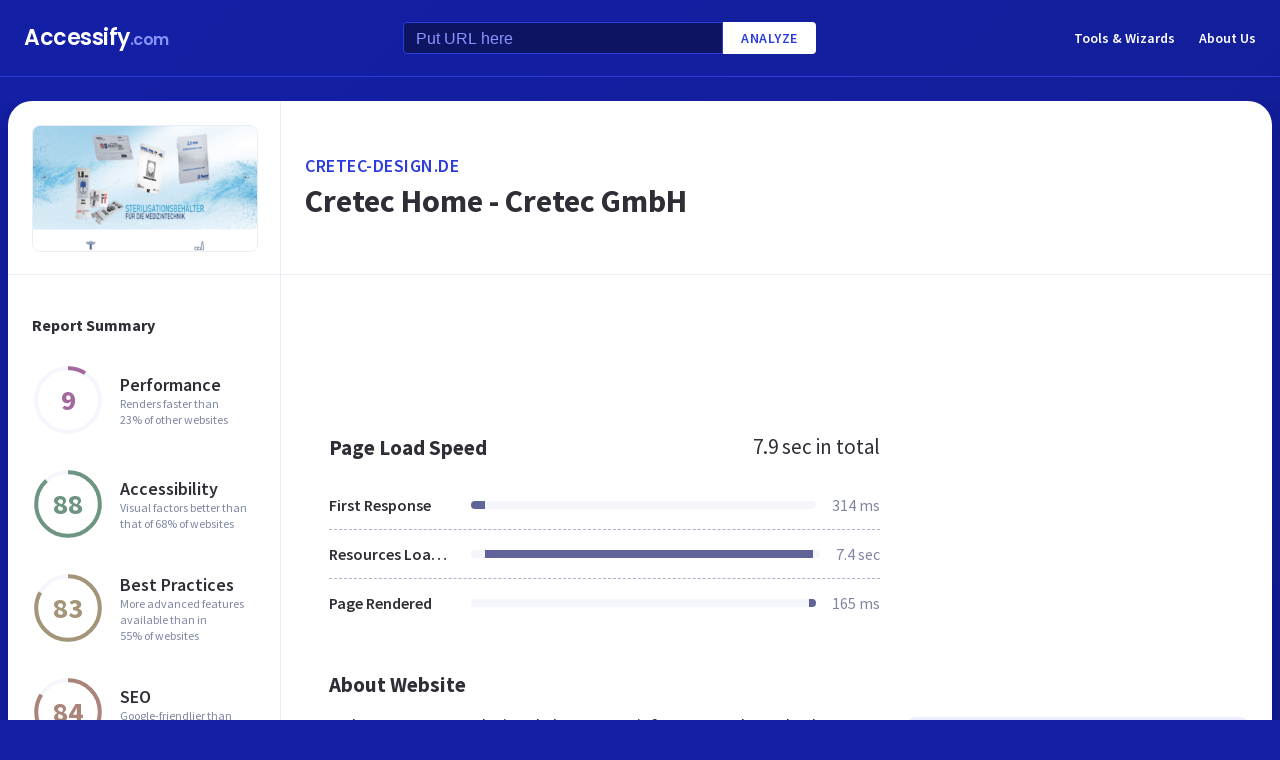

--- FILE ---
content_type: text/html; charset=utf-8
request_url: https://www.google.com/recaptcha/api2/aframe
body_size: 264
content:
<!DOCTYPE HTML><html><head><meta http-equiv="content-type" content="text/html; charset=UTF-8"></head><body><script nonce="um4_USiaimFFolQ_Ur0gwg">/** Anti-fraud and anti-abuse applications only. See google.com/recaptcha */ try{var clients={'sodar':'https://pagead2.googlesyndication.com/pagead/sodar?'};window.addEventListener("message",function(a){try{if(a.source===window.parent){var b=JSON.parse(a.data);var c=clients[b['id']];if(c){var d=document.createElement('img');d.src=c+b['params']+'&rc='+(localStorage.getItem("rc::a")?sessionStorage.getItem("rc::b"):"");window.document.body.appendChild(d);sessionStorage.setItem("rc::e",parseInt(sessionStorage.getItem("rc::e")||0)+1);localStorage.setItem("rc::h",'1769286553151');}}}catch(b){}});window.parent.postMessage("_grecaptcha_ready", "*");}catch(b){}</script></body></html>